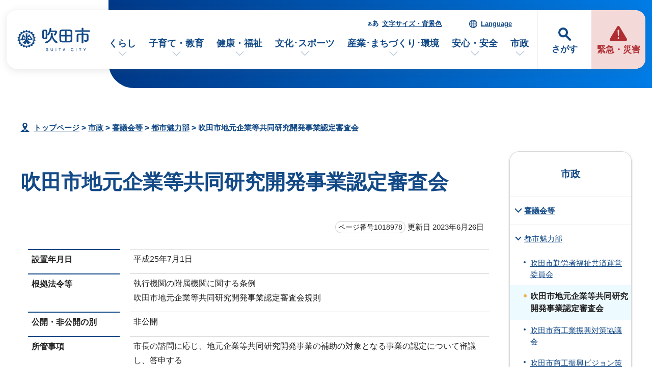

--- FILE ---
content_type: text/html
request_url: https://www.city.suita.osaka.jp/shisei/1018951/1018975/1018978/index.html
body_size: 42452
content:
<!DOCTYPE html>
<html lang="ja">
<head prefix="og: http://ogp.me/ns# fb: http://ogp.me/ns/fb# article: http://ogp.me/ns/article#">
<meta charset="UTF-8">
<!-- Google tag (gtag.js) -->
<script async src="https://www.googletagmanager.com/gtag/js?id=G-46RRYW6G6J"></script>
<script>
window.dataLayer = window.dataLayer || [];
function gtag(){dataLayer.push(arguments);}
gtag('js', new Date());

gtag('config', 'G-46RRYW6G6J');
</script>
<meta name="viewport" content="width=device-width,initial-scale=1.0,minimum-scale=1.0,maximum-scale=2.0,user-scalable=yes,viewport-fit=cover">
<title>吹田市地元企業等共同研究開発事業認定審査会｜吹田市公式ウェブサイト</title>
<meta name="keywords" content="吹田市公式ウェブサイト,吹田市,suita">
<meta name="meta-pankuzu" content="トップページ→市政→審議会等→都市魅力部→">
<meta name="modified_date" content="2023年6月26日">
<!--[if lt IE 9]>
<script src="../../../../_template_/_site_/_default_/_res/js/html5shiv-printshiv.min.js"></script>
<![endif]-->
<meta property="og:title" content="吹田市地元企業等共同研究開発事業認定審査会｜吹田市公式ウェブサイト">
<meta property="og:type" content="article">
<meta property="og:description" content="吹田市公式ウェブサイト">
<meta property="og:url" content="https://www.city.suita.osaka.jp/shisei/1018951/1018975/1018978/index.html">
<meta name="twitter:card" content="summary">
<meta property="og:image" content="https://www.city.suita.osaka.jp/_template_/_site_/_default_/_res/images/sns/ogimage.png">
<meta property="og:site_name" content="吹田市公式ウェブサイト">
<meta property="og:locale" content="ja_JP">
<script src="../../../../_template_/_site_/_default_/_res/js/jquery-3.5.1.min.js"></script>
<script>
//<!--
var FI = {};
FI.jQuery = jQuery.noConflict(true);
FI.smpcss = "../../../../_template_/_site_/_default_/_res/design/default_smp.css?z";
FI.smpcss2 = "../../../../_template_/_site_/_default_/_res/dummy.css";
FI.ads_banner_analytics = true;
FI.open_data_analytics = true;
FI.open_new_window = true;
//-->
</script>
<script>
<!--
FI.my_page_url = window.location.href.split(/[#]/)[0];
FI.my_page_title = "吹田市地元企業等共同研究開発事業認定審査会";
// -->
</script>
<script src="../../../../_template_/_site_/_default_/_res/js/recommend.js"></script>
<script src="../../../../_template_/_site_/_default_/_res/js/smp.js?z"></script>
<script src="../../../../_template_/_site_/_default_/_res/js/over.js" async></script>
<script src="../../../../_template_/_site_/_default_/_res/js/dropdown_menu.js" defer></script>
<script src="../../../../_template_/_site_/_default_/_res/js/common.js" defer></script>
<script src="../../../../_template_/_site_/_default_/_res/js/pagetop_fade.js" defer></script>
<script src="../../../../_template_/_site_/_default_/_res/js/articleall.js" async></script>
<script src="../../../../_template_/_site_/_default_/_res/js/init.js"></script>
<script src="../../../../_template_/_site_/_default_/_res/js/fm_util.js" async></script>
<link id="cmncss" href="../../../../_template_/_site_/_default_/_res/design/default.css?z" rel="stylesheet" type="text/css" class="pconly">
<link id="printcss" href="../../../../_template_/_site_/_default_/_res/print_dummy.css" rel="stylesheet" type="text/css" class="pconly">
<script src="../../../../_template_/_site_/_default_/_res/js/id.js" async></script>
<link id="bgcss" href="../../../../_template_/_site_/_default_/_res/dummy.css" rel="stylesheet" type="text/css" class="pconly">
<script>
//<!--
var bgcss1 = "../../../../_template_/_site_/_default_/_res/a.css";
var bgcss2 = "../../../../_template_/_site_/_default_/_res/b.css";
var bgcss3 = "../../../../_template_/_site_/_default_/_res/c.css";
var bgcss4 = "../../../../_template_/_site_/_default_/_res/dummy.css";
// -->
</script>
<script src="https://suita.ficsc.info/suita/pages/template/include/js/jquery.min.js"></script>
<script src="https://suita.ficsc.info/suita/pages/template/include/js/jquery_suggest.js"></script>
<script>
//<!--
var qzcjQuery = jQuery.noConflict(true);
//-->
</script>
<link href="https://suita.ficsc.info/suita/pages/template/include/css/suggest.css" rel="stylesheet" type="text/css">
<script>
//<!--
qzcjQuery(
function(){
qzcjQuery("#key").suggest(
"https://suita.ficsc.info/suita/js/suggest.htm",
{
delay:400,
minchars:1,
top:-1,
left:0,
width_adjust:-2,
autowidth: true,
datatype: "jsonp",
metachars:" +^!() \u3000,\""
}
);
}
);
//-->
</script>
<link rel="apple-touch-icon-precomposed" href="../../../../_template_/_site_/_default_/_res/images/apple-touch-icon-precomposed.png">
<link rel="shortcut icon" href="../../../../_template_/_site_/_default_/_res/favicon.ico" type="image/vnd.microsoft.icon">
<link rel="icon" href="../../../../_template_/_site_/_default_/_res/favicon.ico" type="image/vnd.microsoft.icon">
</head>
<body>
<noscript>
<p class="scriptmessage">当ホームページではjavascriptを使用しています。 javascriptの使用を有効にしなければ、一部の機能が正確に動作しない恐れがあります。お手数ですがjavascriptの使用を有効にしてください。</p>
</noscript>
<div id="wrapbg">
<div id="wrap">
<header id="headerbg" role="banner">
<div id="blockskip" class="pconly"><a href="#HONBUN">エンターキーを押すと、ナビゲーション部分をスキップし本文へ移動します。</a></div>
<div id="headerwrap">
<div id="header">
<div id="tlogo">
<p><a href="https://www.city.suita.osaka.jp/"><img src="../../../../_template_/_site_/_default_/_res/design/images/header/tlogo.svg" alt="吹田市公式ウェブサイトトップページ" width="152" height="52"></a></p>
</div>
<div id="purpose" class="pscatebox">
<div class="pscate">
<button class="tismenu" aria-expanded="false" aria-controls="purposemenu">さがす</button>
<div id="purposemenu" class="navi" aria-hidden="true">
<div id="purposemenubg">
<div class="menusearch">
<div id="headsearchmenu" class="clearfix">
<div id="headsearch1">
<h2>サイト内検索</h2>
<div id="formwrap">
<form action="https://suita.ficsc.info/suita/search.htm" id="search" method="get" name="search" role="search">
<input autocomplete="off" id="key" name="key" size="20" type="text" value="" title="サイト内検索" placeholder="キーワードを入力してください"><input class="submit" name="検索" type="submit" value="検索">
</form>
<div class="howtobg">
<p class="howto"><a href="../../../../about/site/keysearch.html"><img src="../../../../_template_/_site_/_default_/_res/design/images/top/howtosearch.svg" alt="サイト内検索の使い方" width="40" height="40"></a></p>
</div>
<!-- ▲▲▲ END formwrap ▲▲▲ --></div>
<!-- ▲▲▲ END headsearch1 ▲▲▲ --></div>
<div id="headsearch2">
<h2>ページ番号検索</h2>
<div class="navidetail">
<form name="idform" id="idform" action="idform">
<input type="text" maxlength="7" name="idtxt" value="" id="kohoid" title="ページ番号検索" placeholder="7桁のページ番号を数字で入力"><input type="submit" value="表示" id="idbtn">
</form>
<div class="howtobg">
<p class="howto"><a href="../../../../about/site/idsearch.html"><img src="../../../../_template_/_site_/_default_/_res/design/images/top/howtosearch.svg" alt="ページ番号検索の使い方" width="40" height="40"></a></p>
</div>
<!-- ▲▲▲ END navidetail ▲▲▲ --></div>
<!-- ▲▲▲ END headsearch2 ▲▲▲ --></div>
<!-- ▲▲▲ END headsearchmenu ▲▲▲ --></div>
<h2>情報をさがす</h2>
<ul>
<li><a href="../../../../1000123/index.html">よくある質問</a></li>
<li><a href="../../../../sitemap.html">サイトマップ</a></li>
</ul>
<dl id="purposemenu1">
<dt><span>市民のかた</span></dt><dd>
<ul class="flexstyle1 large">
<li class="imglink"><a href="/1020095/1021875/index.html"><img src="/_res/projects/default_project/_page_/001/000/001/info/finfo_01.svg" alt="" width="" height=""><span>手続きを探す</span></a></li><li class="imglink"><a href="/1020095/1016970/index.html"><img src="/_res/projects/default_project/_page_/001/000/001/info/finfo/finfo_02.svg" alt="" width="" height=""><span>くらしの場面から探す</span></a></li><li class="imglink"><a href="/shisei/shisetsu/index.html"><img src="/_res/projects/default_project/_page_/001/000/001/info/finfo/finfo_03.svg" alt="" width="" height=""><span>施設案内・施設予約</span></a></li><li class="imglink"><a href="/kurashi/1018418/index.html"><img src="/_res/projects/default_project/_page_/001/000/001/info/finfo/finfo_04.svg" alt="" width="" height=""><span>ごみ出し・リサイクル</span></a></li>
</ul>
<ul class="flexstyle1 small">
<li class="imglink"><a href="/shisei/organization/index.html"><img src="/_res/projects/default_project/_page_/001/000/001/info/finfo/finfo_05.svg" alt="" width="" height=""><span>市の組織から探す</span></a></li><li class="imglink"><a href="/event_calendar.html"><img src="/_res/projects/default_project/_page_/001/000/001/info/finfo/finfo_11.svg" alt="" width="" height=""><span>イベントを探す</span></a></li><li class="imglink"><a href="/1020095/1022690/index.html"><img src="/_res/projects/default_project/_page_/001/000/001/info/finfo/finfo_06.svg" alt="" width="" height=""><span>支援・助成を探す</span></a></li><li class="imglink"><a href="/shisei/1019105/index.html"><img src="/_res/projects/default_project/_page_/001/000/001/info/finfo/finfo_07.svg" alt="" width="" height=""><span>オンラインサービス</span></a></li><li class="imglink"><a href="/1020095/1021991/index.html"><img src="/_res/projects/default_project/_page_/001/000/001/info/finfo/finfo_08.svg" alt="" width="" height=""><span>乗り物・すいすいバス</span></a></li><li class="imglink"><a href="/kurashi/1018593/index.html"><img src="/_res/projects/default_project/_page_/001/000/001/info/finfo/finfo_09.svg" alt="" width="" height=""><span>相談窓口・よくある質問</span></a></li>
</ul>
</dd>
<!-- ▲▲▲ END purposemenu1 ▲▲▲ --></dl>
<dl id="purposemenu2">
<dt><span>事業者のかた</span></dt><dd>
<ul class="flexstyle1 large">
<li class="imglink"><a href="/1020095/business/index.html"><img src="/_res/projects/default_project/_page_/001/000/001/info/ginfo_01.svg" alt="" width="" height=""><span>事業者向けトップページ</span></a></li><li class="imglink"><a href="/sangyo/1017983/index.html"><img src="/_res/projects/default_project/_page_/001/000/001/info/ginfo_02.svg" alt="" width="" height=""><span>入札・事業者募集<br></span></a></li><li class="imglink"><a href="/1020095/business/1022658/index.html"><img src="/_res/projects/default_project/_page_/001/000/001/info/ginfo_03.svg" alt="" width="" height=""><span>事業者向け支援・相談<br></span></a></li><li class="imglink"><a href="/1020095/business/1022661/index.html"><img src="/_res/projects/default_project/_page_/001/000/001/info/ginfo_04.svg" alt="" width="" height=""><span>事業所ごみ・環境<br></span></a></li>
</ul>
<ul class="flexstyle1 small">
<li class="imglink"><a href="/1020095/business/1022696/index.html"><img src="/_res/projects/default_project/_page_/001/000/001/info/ginfo_05.svg" alt="" width="" height=""><span>福祉・保健・医療</span></a></li><li class="imglink"><a href="/1020095/business/1022697/index.html"><img src="/_res/projects/default_project/_page_/001/000/001/info/ginfo_06.svg" alt="" width="" height=""><span>産業・商工・労働</span></a></li><li class="imglink"><a href="/1020095/business/1022698/index.html"><img src="/_res/projects/default_project/_page_/001/000/001/info/ginfo_07.svg" alt="" width="" height=""><span>建築・開発・土地</span></a></li><li class="imglink"><a href="/1020095/business/1022699/index.html"><img src="/_res/projects/default_project/_page_/001/000/001/info/ginfo_08.svg" alt="" width="" height=""><span>都市整備</span></a></li><li class="imglink"><a href="/1020095/business/1022700/index.html"><img src="/_res/projects/default_project/_page_/001/000/001/info/ginfo_09.svg" alt="" width="" height=""><span>防災・消防</span></a></li><li class="imglink"><a href="/1020095/business/1022701/index.html"><img src="/_res/projects/default_project/_page_/001/000/001/info/ginfo_10.svg" alt="" width="" height=""><span>税金・法人の設立</span></a></li>
</ul>
</dd>
<!-- ▲▲▲ END purposemenu2 ▲▲▲ --></dl>
</div>
<button class="psclose">閉じる</button>
</div>
</div>
</div>
</div>
<div id="emergency">
<p><a href="../../../../1016973/index.html"><span>緊急・災害</span></a></p>
</div>
<div id="util">
<div id="util2">
<ul class="clearfix">
<li><a href="../../../../about/site/usability.html">文字サイズ・背景色</a></li>
<li lang="en"><a href="../../../../about/foreignlanguage.html">Language</a></li>
</ul>
</div>
<nav id="gnavibg" role="navigation" aria-label="メインメニュー">
<div id="gnavi">
<ul id="topscate" class="clearfix">
<li class="scate scate1">
<button class="tismenu pconly" aria-expanded="false" aria-controls="list1">くらし</button>
<div id="list1" class="navi" aria-hidden="true">
<div class="gnavilower clearfix">
<p class="gnavidetail"><a href="../../../../kurashi/index.html">くらし<span class="pconly">トップ</span></a></p>
<button class="gnaviclose pconly">閉じる</button>
<!-- ▲▲▲ END gnavilower ▲▲▲ --></div>
<ul class="clearfix pconly">
<li><a href="/kurashi/1018370/index.html">戸籍・住民票・マイナンバー</a></li>
<li><a href="/kurashi/1018404/index.html">税金</a></li>
<li><a href="/kurashi/1018418/index.html">環境・ごみ・リサイクル</a></li>
<li><a href="/kurashi/1018398/index.html">国民年金</a></li>
<li><a href="/kenko/1018391/index.html">国民健康保険</a></li>
<li><a href="/kenko/1018402/index.html">後期高齢者医療</a></li>
<li><a href="/kurashi/1018513/index.html">水道</a></li>
<li><a href="/kurashi/1018541/index.html">下水道</a></li>
<li><a href="/kurashi/1018501/index.html">住まい・生活環境・動物</a></li>
<li><a href="/kurashi/1018485/index.html">自転車・自動車・公共交通</a></li>
<li><a href="/kurashi/1018560/index.html">就職・仕事</a></li>
<li><a href="/kurashi/1018566/index.html">市民活動・自治会</a></li>
<li><a href="/kurashi/1018573/index.html">人権・平和・男女共同参画</a></li>
<li><a href="/kurashi/1018346/index.html">多文化共生</a></li>
<li><a href="/kurashi/1018593/index.html">相談・消費生活</a></li>
<li><a href="/dl-list/index.html">申請書ダウンロード</a></li>
</ul>
<!-- ▲▲▲ END navi ▲▲▲ --></div>
<!-- ▲▲▲ END scate ▲▲▲ --></li>
<li class="scate scate2">
<button class="tismenu pconly" aria-expanded="false" aria-controls="list2">子育て・教育</button>
<div id="list2" class="navi" aria-hidden="true">
<div class="gnavilower clearfix">
<p class="gnavidetail"><a href="../../../../kosodate/index.html">子育て・教育<span class="pconly">トップ</span></a></p>
<button class="gnaviclose pconly">閉じる</button>
<!-- ▲▲▲ END gnavilower ▲▲▲ --></div>
<ul class="clearfix pconly">
<li><a href="/kosodate/1020086.html">子育て応援サイト「すくすく」</a></li>
<li><a href="/kosodate/1018205/index.html">妊娠・出産</a></li>
<li><a href="/kosodate/1018219/index.html">子育て相談・支援・手当・助成</a></li>
<li><a href="/kosodate/1018226/index.html">子どもの健診・予防接種・急病</a></li>
<li><a href="/kosodate/1018230/index.html">就学前児童の通園施設(保育所・幼稚園・認定こども園)</a></li>
<li><a href="/kosodate/1018257/index.html">子育て関連施設・活動</a></li>
<li><a href="/kosodate/1020164/index.html">子育て施策</a></li>
<li><a href="/kosodate/1018281/index.html">学校</a></li>
<li><a href="/kosodate/1021219/index.html">図書館</a></li>
<li><a href="/kosodate/1018359/index.html">生涯学習・公民館</a></li>
<li><a href="/kosodate/1018331/index.html">青少年</a></li>
<li><a href="/kosodate/1018299/index.html">教育委員会</a></li>
</ul>
<!-- ▲▲▲ END navi ▲▲▲ --></div>
<!-- ▲▲▲ END scate ▲▲▲ --></li>
<li class="scate scate3">
<button class="tismenu pconly" aria-expanded="false" aria-controls="list3">健康・福祉</button>
<div id="list3" class="navi" aria-hidden="true">
<div class="gnavilower clearfix">
<p class="gnavidetail"><a href="../../../../kenko/index.html">健康・福祉<span class="pconly">トップ</span></a></p>
<button class="gnaviclose pconly">閉じる</button>
<!-- ▲▲▲ END gnavilower ▲▲▲ --></div>
<ul class="clearfix pconly">
<li><a href="/kenko/1018600/index.html">健康・医療</a></li>
<li><a href="/kenko/1018391/index.html">国民健康保険</a></li>
<li><a href="/kenko/1018402/index.html">後期高齢者医療</a></li>
<li><a href="/kenko/1018645/index.html">食品衛生・環境衛生</a></li>
<li><a href="/kenko/1018656/index.html">高齢者福祉</a></li>
<li><a href="/kenko/1018701/index.html">介護保険</a></li>
<li><a href="/kenko/1018669/index.html">障がい者福祉</a></li>
<li><a href="/kenko/1018735/index.html">生活保護・社会福祉</a></li>
<li><a href="/kenko/1018719/index.html">社会福祉法人等の認可・指導監査</a></li>
<li><a href="/kenko/1018092/index.html">北大阪健康医療都市(健都)のまちづくり</a></li>
</ul>
<!-- ▲▲▲ END navi ▲▲▲ --></div>
<!-- ▲▲▲ END scate ▲▲▲ --></li>
<li class="scate scate4">
<button class="tismenu pconly" aria-expanded="false" aria-controls="list4">文化･スポーツ</button>
<div id="list4" class="navi" aria-hidden="true">
<div class="gnavilower clearfix">
<p class="gnavidetail"><a href="../../../../bunka/index.html">文化･スポーツ<span class="pconly">トップ</span></a></p>
<button class="gnaviclose pconly">閉じる</button>
<!-- ▲▲▲ END gnavilower ▲▲▲ --></div>
<ul class="clearfix pconly">
<li><a href="/bunka/1018338/index.html">文化・芸術・歴史</a></li>
<li><a href="/bunka/1018347/index.html">スポーツ</a></li>
<li><a href="/bunka/1018354/index.html">観光・レジャー</a></li>
<li><a href="/kosodate/1018359/index.html">生涯学習</a></li>
<li><a href="/kurashi/1018566/1018364/index.html">ボランティア・NPO</a></li>
</ul>
<!-- ▲▲▲ END navi ▲▲▲ --></div>
<!-- ▲▲▲ END scate ▲▲▲ --></li>
<li class="scate scate5">
<button class="tismenu pconly" aria-expanded="false" aria-controls="list5">産業･まちづくり･環境</button>
<div id="list5" class="navi" aria-hidden="true">
<div class="gnavilower clearfix">
<p class="gnavidetail"><a href="../../../../sangyo/index.html">産業･まちづくり･環境<span class="pconly">トップ</span></a></p>
<button class="gnaviclose pconly">閉じる</button>
<!-- ▲▲▲ END gnavilower ▲▲▲ --></div>
<ul class="clearfix pconly">
<li><a href="/sangyo/1017983/index.html">入札・事業者募集・契約</a></li>
<li><a href="/sangyo/1018028/index.html">企業支援・産業振興・補助金</a></li>
<li><a href="/sangyo/1018074/index.html">雇用・労働</a></li>
<li><a href="/sangyo/1018060/index.html">農業</a></li>
<li><a href="/sangyo/1017979/index.html">まちづくり(都市計画・都市整備)</a></li>
<li><a href="/sangyo/1018186/index.html">道路・交通</a></li>
<li><a href="/sangyo/1018152/index.html">公園・みどり・自然</a></li>
<li><a href="/sangyo/1018079/index.html">環境の保全と創造</a></li>
<li><a href="/sangyo/1018085/index.html">事業者の税金・マイナンバー</a></li>
</ul>
<!-- ▲▲▲ END navi ▲▲▲ --></div>
<!-- ▲▲▲ END scate ▲▲▲ --></li>
<li class="scate scate6">
<button class="tismenu pconly" aria-expanded="false" aria-controls="list6">安心・安全</button>
<div id="list6" class="navi" aria-hidden="true">
<div class="gnavilower clearfix">
<p class="gnavidetail"><a href="../../../../anzen/index.html">安心・安全<span class="pconly">トップ</span></a></p>
<button class="gnaviclose pconly">閉じる</button>
<!-- ▲▲▲ END gnavilower ▲▲▲ --></div>
<ul class="clearfix pconly">
<li><a href="/anzen/1017894/index.html">防災</a></li>
<li><a href="/anzen/1017971/index.html">防犯・交通安全</a></li>
<li><a href="/anzen/1017917/index.html">吹田市消防本部</a></li>
<li><a href="/kurashi/1018593/1017975/index.html">消費生活</a></li>
</ul>
<!-- ▲▲▲ END navi ▲▲▲ --></div>
<!-- ▲▲▲ END scate ▲▲▲ --></li>
<li class="scate scate7">
<button class="tismenu pconly" aria-expanded="false" aria-controls="list7">市政</button>
<div id="list7" class="navi" aria-hidden="true">
<div class="gnavilower clearfix">
<p class="gnavidetail"><a href="../../../../shisei/index.html">市政<span class="pconly">トップ</span></a></p>
<button class="gnaviclose pconly">閉じる</button>
<!-- ▲▲▲ END gnavilower ▲▲▲ --></div>
<ul class="clearfix pconly">
<li><a href="/shisei/1018754/index.html">吹田市の紹介</a></li>
<li><a href="/shisei/organization/index.html">市の組織・各課のご案内</a></li>
<li><a href="/shisei/shisetsu/index.html">施設案内・施設予約</a></li>
<li><a href="/shisei/1018782/index.html">ようこそ市長室</a></li>
<li><a href="/shigikai/index.html">吹田市議会</a></li>
<li><a href="/shisei/1018811/index.html">市の政策と計画・行政運営</a></li>
<li><a href="/shisei/1018870/index.html">市の財政・会計</a></li>
<li><a href="/shisei/1018880/index.html">広報・シティプロモーション</a></li>
<li><a href="/shisei/1018939/index.html">市民の声・広聴</a></li>
<li><a href="/shisei/1020093/index.html">条例・規則</a></li>
<li><a href="/shisei/1019072/index.html">情報公開・個人情報保護</a></li>
<li><a href="/shisei/1020209/index.html">行政手続・行政不服審査制度</a></li>
<li><a href="/shisei/1019064/index.html">指定管理者制度</a></li>
<li><a href="/shisei/1018951/index.html">審議会等</a></li>
<li><a href="/shisei/1019085/index.html">人事・職員採用</a></li>
<li><a href="/shisei/1019075/index.html">統計・調査</a></li>
<li><a href="/shisei/1019095/index.html">選挙</a></li>
<li><a href="/shisei/1019101/index.html">監査</a></li>
<li><a href="/shisei/1019105/index.html">オンラインサービス</a></li>
</ul>
<!-- ▲▲▲ END navi ▲▲▲ --></div>
<!-- ▲▲▲ END scate ▲▲▲ --></li>
</ul>
</div>
</nav>
</div>
</div>
</div>
</header>
<hr class="hide">
<nav id="tpath" role="navigation" aria-label="現在の位置">
<p><img alt="現在の位置" height="32" src="../../../../_template_/_site_/_default_/_res/design/images/content/mark_tpath.svg">&nbsp;
<a href="https://www.city.suita.osaka.jp/">トップページ</a> &gt;
<a href="../../../../shisei/index.html">市政</a> &gt;
<a href="../../../../shisei/1018951/index.html">審議会等</a> &gt;
<a href="../../../../shisei/1018951/1018975/index.html">都市魅力部</a> &gt;
吹田市地元企業等共同研究開発事業認定審査会
</p>
</nav>
<hr class="hide">
<div id="pagebody" class="clearfix lnaviright">
<p class="skip"><a id="HONBUN">ここから本文です。</a></p>
<main id="page" role="main">
<article id="content">
<div id="voice">
<h1>吹田市地元企業等共同研究開発事業認定審査会</h1>
<div class="box">
<p class="update">
<span class="idnumber">ページ番号1018978</span>
更新日
2023年6月26日
</p>
<!-- ▲▲▲ END box ▲▲▲ --></div>
<dl>
<dt>設置年月日</dt>
<dd><p>平成25年7月1日</p></dd>
<dt>根拠法令等</dt>
<dd><p>執行機関の附属機関に関する条例<br>吹田市地元企業等共同研究開発事業認定審査会規則</p></dd>
<dt>公開・非公開の別</dt>
<dd><p>非公開
</p></dd>
<dt>所管事項</dt>
<dd><p>市長の諮問に応じ、地元企業等共同研究開発事業の補助の対象となる事業の認定について審議し、答申する</p>
</dd>
<dt>担当課名</dt>
<dd>
<p><a href="../../../../shisei/organization/1018769/1011302.html">都市魅力部 地域経済振興室</a></p>
</dd>
<dt>委員の定数</dt>
<dd><p>5名以内</p></dd>
<dt>委員の構成</dt>
<dd><p>学識経験者、中小企業診断士その他企業の経営に関し専門的な知識又は経験を有するもの
</p></dd>
<dt>任期</dt>
<dd>
<p>2年</p>
</dd>
<dt>委員報酬</dt>
<dd>
<p>日額8,400円</p>
</dd>
</dl>
<h2 class="shingikaiyotei">開催予定</h2>
<div>
<p>開催予定はありません。</p>
</div>
<h2 class="shingikairireki">開催履歴</h2>
<dl>
<dt>会議名</dt>
<dd><p><a href="../../../../shisei/1018951/1018975/1018978/1039683.html">令和7年度　吹田市地元企業等共同研究開発事業認定審査会</a></p></dd>
<dt>開催日時</dt>
<dd><p>
2025年7月9日（水曜日） 午後1時30分から午後4時30分まで
</p></dd>
<dt>開催場所</dt>
<dd><p>吹田市文化会館（メイシアター）3階　第1会議室</p></dd>
<dt>議題・会議資料</dt>
<dd>
<p>地元企業等共同研究開発事業補助金の対象となる事業の認定について</p>
</dd>
</dl>
<div class="articleall">
<h2 class="kanren plus">関連情報</h2>
<ul class="objectlink">
<li>
<a href="../../../../shisei/1018951/1018975/1018978/1026522/index.html">過去の吹田市地元企業等共同研究開発事業認定審査会</a>
</li>
</ul>
</div>
<div id="reference">
<h2><span>このページに関する</span>お問い合わせ</h2>
<p><span class="department">都市魅力部　<span class="division">地域経済振興室　企業振興担当</span></span><br>
〒564-8550　大阪府吹田市泉町1丁目3番40号　(低層棟3階)<br>
電話番号：06-6170-7217　ファクス番号：06-6384-1292<br>
<a class="mail" href="https://www.city.suita.osaka.jp/cgi-bin/contacts/G500100001">お問い合わせは専用フォームをご利用ください。</a></p>
</div>
<div id="pagequest">
<h2>ご意見をお聞かせください</h2>

<form accept-charset="UTF-8" action="https://www.city.suita.osaka.jp/cgi-bin/quick-enquetes/G0500100000" method="post"><input name="confirming" type="hidden" value="false" /> <input name="page_title" type="hidden" value="吹田市地元企業等共同研究開発事業認定審査会" /> <input name="page_url" type="hidden" value="https://www.city.suita.osaka.jp/shisei/1018951/1018975/1018978/index.html" />
<fieldset><legend>このページに問題点はありましたか？（複数回答可）</legend> <input id="a0" name="fields[1][checkbox][]" title="このページに問題点はありましたか？（複数回答可）の特にない" type="checkbox" value="特にない" /><label for="a0">特にない</label>　<input id="a1" name="fields[1][checkbox][]" title="このページに問題点はありましたか？（複数回答可）の内容が分かりにくい" type="checkbox" value="内容が分かりにくい" /> <label for="a1">内容が分かりにくい</label>　<input id="a2" name="fields[1][checkbox][]" title="このページに問題点はありましたか？（複数回答可）のページを探しにくい" type="checkbox" value="ページを探しにくい" /> <label for="a2">ページを探しにくい</label>　<input id="a3" name="fields[1][checkbox][]" title="このページに問題点はありましたか？（複数回答可）の情報が少ない" type="checkbox" value="情報が少ない" /> <label for="a3">情報が少ない</label>　<input id="a4" name="fields[1][checkbox][]" title="このページに問題点はありましたか？（複数回答可）の文章量が多い" type="checkbox" value="文章量が多い" /> <label for="a4">文章量が多い</label></fieldset>

<p class="textcenter"><button name="action" type="submit" value="next">送信</button></p>
</form>
</div>
</div>
</article>
</main>
<hr class="hide">
<nav id="lnavi" role="navigation" aria-labelledby="localnav">
<div id="menubg">
<div id="menu" class="articleall">
<h2 id="localnav" class="minus"><a href="../../../../shisei/index.html">市政</a></h2>
<h3><a href="../../../../shisei/1018951/index.html">審議会等</a></h3>
<h4><a href="../../../../shisei/1018951/1018975/index.html">都市魅力部</a></h4>
<ul class="lmenu">
<li><a href="../../../../shisei/1018951/1018975/1018976/index.html">吹田市勤労者福祉共済運営委員会</a></li>
<li class="choice" aria-current="page">吹田市地元企業等共同研究開発事業認定審査会</li>
<li><a href="../../../../shisei/1018951/1018975/1018977/index.html">吹田市商工業振興対策協議会</a></li>
<li><a href="../../../../shisei/1018951/1018975/1036039/index.html">吹田市商工振興ビジョン策定専門部会</a></li>
<li><a href="../../../../shisei/1018951/1018975/1018979/index.html">吹田市展示会等出展事業補助金交付対象事業者選定会議</a></li>
<li><a href="../../../../shisei/1018951/1018975/1023867/index.html">吹田市創業計画認定会議</a></li>
<li><a href="../../../../shisei/1019064/1021200/1011474.html">吹田市立勤労者会館指定管理者候補者選定委員会</a></li>
<li><a href="../../../../shisei/1018951/1018975/1018980/index.html">吹田市シティプロモーションアドバイザー会議</a></li>
<li><a href="../../../../shisei/1018951/1018975/1018981/index.html">吹田市文化振興審議会</a></li>
<li><a href="../../../../shisei/1019064/1021200/1010794.html">吹田市文化会館指定管理者候補者選定委員会</a></li>
<li><a href="../../../../shisei/1019064/1021200/1010814.html">吹田歴史文化まちづくりセンター指定管理者候補者選定委員会</a></li>
<li><a href="../../../../shisei/1019064/1021200/1011201.html">吹田市立武道館指定管理者候補者選定委員会</a></li>
<li><a href="../../../../shisei/1018951/1018975/1023344/index.html">吹田市スポーツ推進計画（スポーツ施設整備方針）策定会議</a></li>
<li><a href="../../../../shisei/1018951/1018975/1018982/index.html">市立吹田サッカースタジアム アドバイザー会議</a></li>
</ul>
</div>
</div>
</nav>
</div>
<aside id="supportbg" role="complementary" class="hide">
<div id="support">
<div id="reccomend" class="articleall hide">
<h2 class="minus"><span class="h2title">このページを見た人は次のページも見ています</span></h2>
<ul></ul>
</div>
<!-- ▲▲▲ END support ▲▲▲ --></div>
<!-- ▲▲▲ END supportbg ▲▲▲ --></aside>
<hr class="hide">
<aside id="guidebg" role="complementary">
<div id="guide">
<p class="printbtn pconly"><span class="print"><a href="javascript:void(0);" onclick="print(); return false;">印刷</a></span></p>
<p class="pagetop"><a href="#wrap"><img src="../../../../_template_/_site_/_default_/_res/design/images/page/mark_pagetop.svg" alt="このページの先頭へ戻る" width="70" height="70"></a></p>
<ul>
<li><a href="javascript:history.back();" class="pageback">前のページへ戻る</a></li>
<li><a href="https://www.city.suita.osaka.jp/" class="pagehome">トップページへ戻る</a></li>
</ul>
</div>
</aside>
<hr class="hide">
<nav id="jssmpbtmnavi" class="smponly">
<ul>
<li id="jssmpbtmnavi01"></li>
<li id="jssmpbtmnavi02"></li>
<li id="jssmpbtmnavi03"><a href="../../../../newslist.html"><span>新着情報</span></a></li>
<li id="jssmpbtmnavi04"><a href="../../../../event_calendar.html"><span>イベント</span></a></li>
</ul>
</nav>
<hr class="hide">
<footer id="footerwrap" role="contentinfo">
<div id="footerlink" class="clearfix">
<div class="container">
<div class="footerlink articleall">
<h2 class="plus"><a href="../../../../kurashi/index.html">くらし</a></h2>

<ul>
<li><a href="../../../../kurashi/1018370/index.html">戸籍・住民票・マイナンバー</a></li>
<li><a href="../../../../kurashi/1018404/index.html">税金</a></li>
<li><a href="../../../../kurashi/1018418/index.html">環境・ごみ・リサイクル</a></li>
<li><a href="../../../../kurashi/1018398/index.html">国民年金</a></li>
<li><a href="../../../../kenko/1018391/index.html">国民健康保険</a></li>
<li><a href="../../../../kenko/1018402/index.html">後期高齢者医療</a></li>
<li><a href="../../../../kurashi/1018513/index.html">水道</a></li>
<li><a href="../../../../kurashi/1018541/index.html">下水道</a></li>
<li><a href="../../../../kurashi/1018501/index.html">住まい・生活環境・動物</a></li>
<li><a href="../../../../kurashi/1018485/index.html">自転車・自動車・公共交通</a></li>
<li><a href="../../../../kurashi/1018560/index.html">就職・仕事</a></li>
<li><a href="../../../../kurashi/1018566/index.html">市民活動・自治会</a></li>
<li><a href="../../../../kurashi/1018573/index.html">人権・平和・男女共同参画</a></li>
<li><a href="../../../../kurashi/1018346/index.html">多文化共生</a></li>
<li><a href="../../../../kurashi/1018593/index.html">相談・消費生活</a></li>
</ul>
</div>
<div class="footerlink articleall">
<h2 class="plus"><a href="../../../../kosodate/index.html">子育て・教育</a></h2>

<ul>
<li><a href="../../../../kosodate/1020086.html">子育て応援サイト「すくすく」</a></li>
<li><a href="../../../../kosodate/1018205/index.html">妊娠・出産</a></li>
<li><a href="../../../../kosodate/1018219/index.html">子育て相談・支援・手当・助成</a></li>
<li><a href="../../../../kosodate/1018226/index.html">子どもの健診・予防接種・急病</a></li>
<li><a href="../../../../kosodate/1018230/index.html">就学前児童の通園施設(保育所・幼稚園・認定こども園)</a></li>
<li><a href="../../../../kosodate/1018257/index.html">子育て関連施設・活動</a></li>
<li><a href="../../../../kosodate/1020164/index.html">子育て施策</a></li>
<li><a href="../../../../kosodate/1018281/index.html">学校</a></li>
<li><a href="../../../../kosodate/1021219/index.html">図書館</a></li>
<li><a href="../../../../kosodate/1018359/index.html">生涯学習・公民館</a></li>
<li><a href="../../../../kosodate/1018331/index.html">青少年</a></li>
<li><a href="../../../../kosodate/1018299/index.html">教育委員会</a></li>
</ul>
</div>
<div class="footerlink articleall">
<h2 class="plus"><a href="../../../../kenko/index.html">健康・福祉</a></h2>

<ul>
<li><a href="../../../../kenko/1018600/index.html">健康・医療</a></li>
<li><a href="../../../../kenko/1018391/index.html">国民健康保険</a></li>
<li><a href="../../../../kenko/1018402/index.html">後期高齢者医療</a></li>
<li><a href="../../../../kenko/1018645/index.html">食品衛生・環境衛生</a></li>
<li><a href="../../../../kenko/1018656/index.html">高齢者福祉</a></li>
<li><a href="../../../../kenko/1018701/index.html">介護保険</a></li>
<li><a href="../../../../kenko/1018669/index.html">障がい者福祉</a></li>
<li><a href="../../../../kenko/1018735/index.html">生活保護・社会福祉</a></li>
<li><a href="../../../../kenko/1018719/index.html">社会福祉法人等の認可・指導監査</a></li>
<li><a href="../../../../kenko/1018092/index.html">北大阪健康医療都市(健都)のまちづくり</a></li>
</ul>
</div>
<div class="footerlink articleall">
<h2 class="plus"><a href="../../../../bunka/index.html">文化・スポーツ</a></h2>
<ul>
<li><a href="../../../../bunka/1018338/index.html">文化・芸術・歴史</a></li>
<li><a href="../../../../bunka/1018347/index.html">スポーツ</a></li>
<li><a href="../../../../bunka/1018354/index.html">観光・レジャー</a></li>
<li><a href="../../../../kosodate/1018359/index.html">生涯学習・公民館</a></li>
<li><a href="../../../../kurashi/1018566/1018364/index.html">市民公益活動（ボランティア・NPO）</a></li>
</ul>
</div>
<div id="footerlinkgroup">
<div class="footerlink articleall">
<h2 class="plus"><a href="../../../../sangyo/index.html">産業・まちづくり・環境</a></h2>

<ul>
<li><a href="../../../../sangyo/1017983/index.html">入札・事業者募集・契約</a></li>
<li><a href="../../../../sangyo/1018028/index.html">企業支援・産業振興・補助金</a></li>
<li><a href="../../../../sangyo/1018074/index.html">雇用・労働</a></li>
<li><a href="../../../../sangyo/1018060/index.html">農業</a></li>
<li><a href="../../../../sangyo/1017979/index.html">まちづくり(都市計画・都市整備)</a></li>
<li><a href="../../../../sangyo/1018186/index.html">道路・交通</a></li>
<li><a href="../../../../sangyo/1018152/index.html">公園・みどり・自然</a></li>
<li><a href="../../../../sangyo/1018079/index.html">環境の保全と創造</a></li>
<li><a href="../../../../sangyo/1018085/index.html">事業者の税金・マイナンバー</a></li>
</ul>
</div>
<div class="footerlink articleall">
<h2 class="plus"><a href="../../../../anzen/index.html">安心・安全</a></h2>

<ul>
<li><a href="../../../../anzen/1017894/index.html">防災</a></li>
<li><a href="../../../../anzen/1017971/index.html">防犯・交通安全</a></li>
<li><a href="../../../../anzen/1017917/index.html">吹田市消防本部</a></li>
<li><a href="../../../../kurashi/1018593/1017975/index.html">消費生活</a></li>
</ul>
</div>
</div>
<div class="footerlink articleall">
<h2 class="plus"><a href="../../../../shisei/index.html">市政</a></h2>

<ul>
<li><a href="../../../../shisei/1018754/index.html">吹田市の紹介</a></li>
<li><a href="../../../../shisei/organization/index.html">市の組織・各課のご案内</a></li>
<li><a href="../../../../shisei/shisetsu/index.html">施設案内・施設予約</a></li>
<li><a href="../../../../shisei/1018782/index.html">ようこそ市長室</a></li>
<li><a href="../../../../shigikai/index.html">吹田市議会</a></li>
<li><a href="../../../../shisei/1018811/index.html">市の政策と計画・行政運営</a></li>
<li><a href="../../../../shisei/1018870/index.html">市の財政・会計</a></li>
<li><a href="../../../../shisei/1018880/index.html">広報・シティプロモーション</a></li>
<li><a href="../../../../shisei/1018939/index.html">市民の声・広聴</a></li>
<li><a href="../../../../shisei/1020093/index.html">条例・規則</a></li>
<li><a href="../../../../shisei/1019072/index.html">情報公開・個人情報保護</a></li>
<li><a href="../../../../shisei/1020209/index.html">行政手続・行政不服審査制度</a></li>
<li><a href="../../../../shisei/1019064/index.html">指定管理者制度</a></li>
<li><a href="../../../../shisei/1018951/index.html">審議会等</a></li>
<li><a href="../../../../shisei/1019085/index.html">人事・職員採用</a></li>
<li><a href="../../../../shisei/1019075/index.html">統計・調査</a></li>
<li><a href="../../../../shisei/1019095/index.html">選挙</a></li>
<li><a href="../../../../shisei/1019101/index.html">監査</a></li>
<li><a href="../../../../shisei/1019105/index.html">オンラインサービス</a></li>
</ul>
</div>
</div>
</div>
<div id="footerbg" class="clearfix">
<div id="footer" class="clearfix">
<div id="add" class="clearfix">
<h2>吹田市役所</h2>
<address>
〒564-8550　大阪府吹田市泉町1丁目3番40号<br>
法人番号：6000020272051<br>
代表電話：06-6384-1231<br>
</address>
<p>開庁時間：午前9時から午後5時30分まで<br>
（土曜・日曜・休日、年末年始を除く）</p>
</div>
<p><img src="../../../../_template_/_site_/_default_/_res/design/images/footer/map.svg" alt="吹田市は大阪府の北部に位置しています" width="220" height="260"></p>
<div id="addlink" class="clearfix">
<ul>
<li><a href="../../../../shisei/1018754/1020203/1012378.html">市役所へのアクセス</a></li>
<li><a href="../../../../about/index.html">このサイトについて</a></li>
<li><a href="../../../../shisei/1018754/1020203/1012380.html">庁舎案内</a></li>
<li><a href="../../../../sitemap.html">サイトマップ</a></li>
<li><a href="../../../../shisei/1018754/1020203/1012377.html">昼休み・土・日曜業務</a></li>
<li><a href="../../../../about/1012303.html">リンク集</a></li>
</ul>
</div>
<div id="footersnslink" class="clearfix">
<ul>
<li class="imglink"><a href="https://twitter.com/SuitaCity_Osaka" target="_blank"><img src="../../../../_template_/_site_/_default_/_res/design/images/footer/footer_x.png" alt="吹田市公式エックス" width="96" height="96"></a></li>
<li class="imglink"><a href="https://page.line.me/suita-city" target="_blank"><img src="../../../../_template_/_site_/_default_/_res/design/images/footer/footer_line.png" alt="吹田市公式LINE" width="96" height="96"></a></li>
<li class="imglink"><a href="https://www.facebook.com/suita.city" target="_blank"><img src="../../../../_template_/_site_/_default_/_res/design/images/footer/footer_facebook.png" alt="吹田市公式フェイスブック" width="96" height="96"></a></li>
<li class="imglink"><a href="https://www.instagram.com/suitablecity/" target="_blank"><img src="../../../../_template_/_site_/_default_/_res/design/images/footer/footer_instagram.png" alt="吹田市公式インスタグラム" width="96" height="96"></a></li>
<li class="imglink"><a href="https://www.youtube.com/user/SuitaCityOffice" target="_blank"><img src="../../../../_template_/_site_/_default_/_res/design/images/footer/footer_youtube.png" alt="吹田市公式ユーチューブ" width="96" height="96"></a></li>
</ul>
</div>
</div>
</div>
<div id="copy">
<p lang="en">Copyright &copy; 2022 City of Suita,all rights reserved.</p>
</div>
</footer>
<img src="https://suita.ficsc.info/suita/log.gif" alt="" width="1" height="1" class="log" referrerpolicy="no-referrer-when-downgrade">
<img src="https://suita.ficsc.info/suita/recommend.gif" alt="" width="1" height="1" class="log" referrerpolicy="no-referrer-when-downgrade">
</div>
</div>
<!-- xmldata for linkcheck start
<linkdata>
<pageid>1018978</pageid>
<pagetitle>吹田市地元企業等共同研究開発事業認定審査会</pagetitle>
<pageurl>https://www.city.suita.osaka.jp/shisei/1018951/1018975/1018978/index.html</pageurl>
<device>p</device>
<groupid>G0500100000</groupid>
<groupname>G0500100000　都市魅力部 地域経済振興室</groupname>
<linktitle></linktitle>
<linkurl></linkurl>
</linkdata>
xmldata for linkcheck end  -->
</body>
</html>


--- FILE ---
content_type: text/css
request_url: https://www.city.suita.osaka.jp/_template_/_site_/_default_/_res/map.css
body_size: 10944
content:
@charset "utf-8";
/*==============================================================================
	地図から探す
==============================================================================*/
#map{
	margin:20px auto 20px auto;
	width:100%;
}
#map input{
	vertical-align:middle;
}
/*------------------------------------------------------------------------------
　カテゴリ
------------------------------------------------------------------------------*/
#mapcategory{
	display: flex;
}
.mapcate1,.mapcate2,.mapcate3,.mapcate4,.mapcate5,.mapcate6,.mapcate7,.mapcate8,.mapcate9,.mapcate10,
.mapcate11,.mapcate12,.mapcate13,.mapcate14,.mapcate15,.mapcate16,.mapcate17,.mapcate18,.mapcate19,.mapcate20{
	width:100%;
}
.mapcate1:after,.mapcate2:after,.mapcate3:after,.mapcate4:after,.mapcate5:after,.mapcate6:after,.mapcate7:after,.mapcate8:after,.mapcate9:after,.mapcate10:after,
.mapcate11:after,.mapcate12:after,.mapcate13:after,.mapcate14:after,.mapcate15:after,.mapcate16:after,.mapcate17:after,.mapcate18:after,.mapcate19:after,.mapcate20:after{
    content:""; 
    display:block; 
    clear:both;
}
#mappage{
	margin:0px 0px 0px 0px;
	padding:0px 0px 0px 10px;
	width:calc(100% - 190px);
	background:none;
	list-style-type:none;
	box-sizing: border-box;
}
#mapcate{
	display: flex;
	flex-wrap: wrap;
}
/* 見出し
------------------------------------------------------------------------------*/
#content2 #mapcategory h2{
	margin:0px;
	padding:35px 5px 20px 5px;
	box-sizing: border-box;
	width:190px;
	background:none;
	border:none;
	text-align:center;
	box-shadow:none;
	border-radius:0;
}
#content2 #mapcategory h2::after,
#content2 #mapcategory h2::before{
	content:none;
}
#content2 #mapcategory h2.cate1{
	background:#D6ECDA;
	border-top:4px solid #38A348;
}
#content2 #mapcategory h2.cate2{
	background:#FDE5CD;
	border-top:4px solid #F67F09;
}
#content2 #mapcategory h2.cate3{
	background:#E0DAF4;
	border-top:4px solid #694DCA;
}
#content2 #mapcategory h2.cate4{
	background:#D9ECF5;
	border-top:4px solid #47A3D1;
}
#content2 #mapcategory h2.cate5{
	background:#EEE3F5;
	border-top:4px solid #A975D0;
}
#content2 #mapcategory h2.cate6{
	background:#E8F4DD;
	border-top:4px solid #91C75A;
}
#content2 #mapcategory h2.cate7{
	background:#FEE1E1;
	border-top:4px solid #FC6D6D;
}
#content2 #mapcategory h2.cate8{
	background:#FFF1CB;
	border-top:4px solid #FFB900;
}
#content2 #mapcategory h2.cate9{
	background:#FEE1E1;
	border-top:4px solid #FB2828;
}
#content2 #mapcategory h2.cate10{
	background:#E0D6EB;
	border-top:4px solid #663399;
}
#content2 #mapcategory h2.cate11{
	background:#EBEBD6;
	border-top:4px solid #999933;
}
#content2 #mapcategory h2.cate12{
	background:#D6E0EB;
	border-top:4px solid #336699;
}
#content2 #mapcategory h2.cate13{
	background:#D6E0CC;
	border-top:4px solid #336600;
}
#content2 #mapcategory h2.cate14{
	background:#FFE0D6;
	border-top:4px solid #FF6633;
}
#content2 #mapcategory h2.cate15{
	background:#EBD6E0;
	border-top:4px solid #993366;
}
#content2 #mapcategory h2.cate16{
	background:#FFD6CC;
	border-top:4px solid #FF3300;
}
#content2 #mapcategory h2.cate17{
	background:#F5F5CC;
	border-top:4px solid #CCCC00;
}
#content2 #mapcategory h2.cate18{
	background:#CCE0E0;
	border-top:4px solid #006666;
}
#content2 #mapcategory h2.cate19{
	background:#CCE0FF;
	border-top:4px solid #0066FF;
}
#content2 #mapcategory h2.cate20{
	background:#F5EBCC;
	border-top:4px solid #CC9900;
}
/* メニュー
------------------------------------------------------------------------------*/
#content2 #mapcate p{
	margin:0px 0px 10px 0px;
	padding:0px;
	width: calc(100% / 5);
}
#content2 #mapcate p a{
	margin:0px 0px 0px 7px;
	padding:8px 5px;
	display:block;
	color:#000;
	font-size:95%;
	border-bottom:1px solid #CCC;
	border-right:1px solid #CCC;
	text-decoration:none;
	height: 100%;
	line-height: 1.2;
	box-sizing: border-box;
}
#content2 #mapcate p a.ca1{
	background:#D6ECDA;
	border-left:4px solid #38A348;
}
#content2 #mapcate p a.ca2{
	background:#FDE5CD;
	border-left:4px solid #F67F09;
}
#content2 #mapcate p a.ca3{
	background:#E0DAF4;
	border-left:4px solid #694DCA;
}
#content2 #mapcate p a.ca4{
	background:#D9ECF5;
	border-left:4px solid #47A3D1;
}
#content2 #mapcate p a.ca5{
	background:#EEE3F5;
	border-left:4px solid #A975D0;
}
#content2 #mapcate p a.ca6{
	background:#E8F4DD;
	border-left:4px solid #91C75A;
}
#content2 #mapcate p a.ca7{
	background:#FEE1E1;
	border-left:4px solid #FC6D6D;
}
#content2 #mapcate p a.ca8{
	background:#FFF1CB;
	border-left:4px solid #FFB900;
}
#content2 #mapcate p a.ca9{
	background:#FEE1E1;
	border-left:4px solid #FB2828;
}
#content2 #mapcate p a.ca10{
	background:#E0D6EB;
	border-left:4px solid #663399;
}
#content2 #mapcate p a.ca11{
	background:#EBEBD6;
	border-left:4px solid #999933;
}
#content2 #mapcate p a.ca12{
	background:#D6E0EB;
	border-left:4px solid #336699;
}
#content2 #mapcate p a.ca13{
	background:#D6E0CC;
	border-left:4px solid #336600;
}
#content2 #mapcate p a.ca14{
	background:#FFE0D6;
	border-left:4px solid #FF6633;
}
#content2 #mapcate p a.ca15{
	background:#EBD6E0;
	border-left:4px solid #993366;
}
#content2 #mapcate p a.ca16{
	background:#FFD6CC;
	border-left:4px solid #FF3300;
}
#content2 #mapcate p a.ca17{
	background:#F5F5CC;
	border-left:4px solid #CCCC00;
}
#content2 #mapcate p a.ca18{
	background:#CCE0E0;
	border-left:4px solid #006666;
}
#content2 #mapcate p a.ca19{
	background:#CCE0FF;
	border-left:4px solid #0066FF;
}
#content2 #mapcate p a.ca20{
	background:#F5EBCC;
	border-left:4px solid #CC9900;
}
/*------------------------------------------------------------------------------
　サブカテゴリ
------------------------------------------------------------------------------*/
#mapdetail{
	margin-bottom:20px;
	width:100%;
	clear:both;
	box-sizing:border-box;
}
#mapdetail:after{
    content:""; 
    display:block; 
    clear:both;
}
/* カテゴリによって異なるボーダーの色
------------------------------------------------------------------------------*/
.mapdetail1{  border:5px solid #D6ECDA;}
.mapdetail2{  border:5px solid #FDE5CD;}
.mapdetail3{  border:5px solid #E0DAF4;}
.mapdetail4{  border:5px solid #D9ECF5;}
.mapdetail5{  border:5px solid #EEE3F5;}
.mapdetail6{  border:5px solid #E8F4DD;}
.mapdetail7{  border:5px solid #FEE1E1;}
.mapdetail8{  border:5px solid #FFF1CB;}
.mapdetail9{  border:5px solid #FEE1E1;}
.mapdetail10{ border:5px solid #E0D6EB;}
.mapdetail11{ border:5px solid #EBEBD6;}
.mapdetail12{ border:5px solid #D6E0EB;}
.mapdetail13{ border:5px solid #D6E0CC;}
.mapdetail14{ border:5px solid #FFE0D6;}
.mapdetail15{ border:5px solid #EBD6E0;}
.mapdetail16{ border:5px solid #FFD6CC;}
.mapdetail17{ border:5px solid #F5F5CC;}
.mapdetail18{ border:5px solid #CCE0E0;}
.mapdetail19{ border:5px solid #CCE0FF;}
.mapdetail20{ border:5px solid #F5EBCC;}
/* サブカテゴリ
------------------------------------------------------------------------------*/
#content2 #mapdetail p{
	margin:0px 3px 3px 0px;
	padding:0px;
	width:205px;
	display:block;
	float:left;
	color:#000;
	font-size:95%;
	line-height:1.2;
	display:inline;
}
#content2 #mapdetail p input{
	margin:3px 5px 3px 3px;
	padding:0px;
}
#mapsubcate1,#mapsubcate2,#mapsubcate3,#mapsubcate4,#mapsubcate5,#mapsubcate6,#mapsubcate7,#mapsubcate8,#mapsubcate9,#mapsubcate10,
#mapsubcate11,#mapsubcate12,#mapsubcate13,#mapsubcate14,#mapsubcate15,#mapsubcate16,#mapsubcate17,#mapsubcate18,#mapsubcate19,#mapsubcate20{
	padding:8px 8px 5px 8px;
	width:100%;
	box-sizing:border-box;
}
#mapsubcate1:after,#mapsubcate2:after,#mapsubcate3:after,#mapsubcate4:after,#mapsubcate5:after,#mapsubcate6:after,#mapsubcate7:after,#mapsubcate8:after,#mapsubcate9:after,#mapsubcate10:after,
#mapsubcate11:after,#mapsubcate12:after,#mapsubcate13:after,#mapsubcate14:after,#mapsubcate15:after,#mapsubcate16:after,#mapsubcate17:after,#mapsubcate18:after,#mapsubcate19:after,#mapsubcate20:after{
    content:""; 
    display:block; 
    clear:both;
}
/*------------------------------------------------------------------------------
　マップ表示部分
------------------------------------------------------------------------------*/
#googlemap{
	margin:0px auto 10px auto;
	width:98%;
	height:470px;
	clear:both;
	text-align:center;
}
/*------------------------------------------------------------------------------
　絞り込み
------------------------------------------------------------------------------*/
#condition{
	margin:0px 14px 15px 14px;
	width:828px;
	clear:both;
	border:1px solid #CCC;
}
#content2 #condition:after{
    content:""; 
    display:block; 
    clear:both;
}
#content2 #condition p{
	margin:0px 0px 10px 0px;
	padding:5px 10px 5px 10px;
	width:808px;
	color:#222;
	font-size:90%;
	font-weight:bold;
	background:#EFEFEF;
}
#content2 #condition ul{
	margin:0px 0px 5px 10px;
	font-size:95%;
}
#content2 #condition ul li{
	margin:0px 0px 3px 0px;
	padding:0px;
	width:203px;
	display:block;
	float:left;
	display:inline;
}
#content2 #condition ul li input{
	margin:0px 5px 0px 0px;
	padding:0px;
}
#content2 #condition p.conditionclear{
	margin:0px;
	padding:5px 10px 10px 5px;
	clear:left;
	background:#FFF;
	text-align:right;
}
/*------------------------------------------------------------------------------
　施設の一覧
------------------------------------------------------------------------------*/
#content2 #maplist{
	margin:5px auto;
	width:100%;
	text-align:center;
}
#content2 #maplist:after{
    content:""; 
    display:block; 
    clear:both;
}
* html #content2 #maplist{
	position:relative;
}
#content2 .scrollon{
	overflow:auto;
	height:300px;
}
#content2 #maplist table{
	margin:0px auto 0px auto;
	width:95%;
	text-align:left;
	font-size:95%;
}
#content2 #maplist table caption{
	font-size:110%;
}
#content2 #maplist th.thnormal{
	background-color:transparent;
	font-weight:normal;
}
#content2 p.shisetsulist{
	margin:20px 10px 10px 25px;
}
#content2 p.shisetsulist a{
	padding-left:25px;
	position:relative;
}
#content2 p.shisetsulist a::before{
  width:13px;
	height:13px;
	content:"";
	position:absolute;
  top:.4em;
  left:0px;
	background:#efefef;
	border:1px solid #999;
}
#content2 p.shisetsulist a::after{
	width:3px;
	height:3px;
	content:"";
	position:absolute;
  top:.7em;
	left:.35em;
	border:3px solid transparent;
	border-left:4px solid #222;
	box-sizing:border-box;
}
/* アイコン
------------------------------------------------------------------------------*/
.mapicon{
	margin-right:3px;
	vertical-align:middle;
}
#content2 #maplist table td img.mapicon{
	margin-right:5px;
}
/* 吹き出し
------------------------------------------------------------------------------*/
.mapfukidashi{
	text-align:left;
}
.mapfukidashi a{
	padding-left:17px;
	background:url(images/content/mark_list.png) no-repeat left center;
}
/*==============================================================================
	印刷用
==============================================================================*/
@media print{
	#content2 .scrollon{
		height:auto;
	}
}


--- FILE ---
content_type: image/svg+xml
request_url: https://www.city.suita.osaka.jp/_template_/_site_/_default_/_res/design/images/content/mark_tpath.svg
body_size: 952
content:
<svg xmlns="http://www.w3.org/2000/svg" xmlns:xlink="http://www.w3.org/1999/xlink" width="18.043" height="18.025" viewBox="0 0 18.043 18.025">
  <defs>
    <clipPath id="clip-path">
      <rect id="長方形_6050" data-name="長方形 6050" width="18.043" height="18.025" fill="#124986"/>
    </clipPath>
  </defs>
  <g id="pin" transform="translate(0 0)">
    <g id="グループ_3764" data-name="グループ 3764" transform="translate(0 0)" clip-path="url(#clip-path)">
      <path id="パス_4220" data-name="パス 4220" d="M0,74.278H18.043l-4.663-4.46H11.472l-1.413,2.761a1.166,1.166,0,0,1-1.038.635h0a1.166,1.166,0,0,1-1.038-.636l-1.408-2.76H4.663Z" transform="translate(0 -56.253)" fill="#124986"/>
      <path id="パス_4221" data-name="パス 4221" d="M21.913,4.872a6.644,6.644,0,0,0,.761,3.075l4,7.848,3.965-7.748a7.191,7.191,0,0,0,.8-3.282A4.765,4.765,0,0,0,26.677,0l-.126,0a4.834,4.834,0,0,0-4.639,4.87m7.146-.107a2.382,2.382,0,1,1-2.382-2.382,2.382,2.382,0,0,1,2.382,2.382" transform="translate(-17.656 0)" fill="#124986"/>
    </g>
  </g>
</svg>


--- FILE ---
content_type: image/svg+xml
request_url: https://www.city.suita.osaka.jp/_res/projects/default_project/_page_/001/000/001/info/ginfo_06.svg
body_size: 1892
content:
<svg id="finfo_16" xmlns="http://www.w3.org/2000/svg" width="72" height="72" viewBox="0 0 72 72">
  <g id="コンポーネント_215_6" data-name="コンポーネント 215 – 6">
    <circle id="楕円形_7" data-name="楕円形 7" cx="36" cy="36" r="36" fill="#edfaff"/>
  </g>
  <g id="グループ_4256" data-name="グループ 4256" transform="translate(-596 -564)">
    <rect id="長方形_6405" data-name="長方形 6405" width="62" height="62" transform="translate(601 569)" fill="none"/>
    <g id="グループ_4249" data-name="グループ 4249" transform="translate(266.488 -601.2)">
      <path id="パス_6747" data-name="パス 6747" d="M390.512,1198.535c0-.035-.008-.071-.01-.106a1.459,1.459,0,0,0-.069-.53L386.2,1185.66v-5.009a1.451,1.451,0,0,0-1.451-1.451H346.274a1.451,1.451,0,0,0-1.451,1.451v5.009l-4.231,12.239a1.432,1.432,0,0,0-.069.53c0,.036-.011.071-.011.106a7.348,7.348,0,0,0,4.468,6.759V1220.9a1.451,1.451,0,0,0,1.451,1.451H384.75a1.451,1.451,0,0,0,1.451-1.451v-15.687A7.34,7.34,0,0,0,390.512,1198.535Zm-7.213,20.918h-1.115v-11.529a1.451,1.451,0,0,0-1.451-1.451h-9.39a1.451,1.451,0,0,0-1.451,1.451v11.529h-22.01v-13.574a7.255,7.255,0,0,0,5.86-2.966,7.3,7.3,0,0,0,11.77,0,7.3,7.3,0,0,0,11.769,0,7.257,7.257,0,0,0,5.885,2.967c.045,0,.088-.006.132-.006Zm-10.5-10.078h6.487v10.078h-6.487ZM347.725,1182.1H383.3v2.351H347.725Zm-.417,5.253h36.409l3.307,9.567H344Zm24.09,15.623a4.437,4.437,0,0,1-4.193-2.992h8.386a4.437,4.437,0,0,1-4.193,2.992Zm-11.77,0a4.437,4.437,0,0,1-4.193-2.992h8.386a4.435,4.435,0,0,1-4.193,2.992Zm-7.577-2.992a4.436,4.436,0,0,1-8.389,0Zm31.116,2.992a4.435,4.435,0,0,1-4.193-2.992h8.389a4.432,4.432,0,0,1-4.2,2.992Z" fill="#124986"/>
      <path id="パス_6748" data-name="パス 6748" d="M366.951,1221.489H356.1a1.451,1.451,0,0,0-1.451,1.451v6.49a1.451,1.451,0,0,0,1.451,1.451h10.852a1.451,1.451,0,0,0,1.451-1.451v-6.49a1.451,1.451,0,0,0-1.451-1.451Zm-9.4,2.9H365.5v3.588H357.55Z" transform="translate(-5.019 -15.015)" fill="#124986"/>
    </g>
  </g>
</svg>


--- FILE ---
content_type: image/svg+xml
request_url: https://www.city.suita.osaka.jp/_res/projects/default_project/_page_/001/000/001/info/ginfo_10.svg
body_size: 3877
content:
<svg id="finfo_20" xmlns="http://www.w3.org/2000/svg" width="72" height="72" viewBox="0 0 72 72">
  <g id="コンポーネント_215_10" data-name="コンポーネント 215 – 10">
    <circle id="楕円形_7" data-name="楕円形 7" cx="36" cy="36" r="36" fill="#edfaff"/>
  </g>
  <g id="グループ_4252" data-name="グループ 4252" transform="translate(-1353 -564)">
    <rect id="長方形_6409" data-name="長方形 6409" width="62" height="62" transform="translate(1358 569)" fill="none"/>
    <g id="グループ_4247" data-name="グループ 4247" transform="translate(846.835 -789.576)">
      <path id="パス_6738" data-name="パス 6738" d="M566.37,1371.213a6.626,6.626,0,0,0-1.674-2.415,4.772,4.772,0,0,0-2.288-1.127,1.494,1.494,0,0,0-.22-.067c-.043-.008-.086-.008-.129-.013a1.549,1.549,0,0,0-.155-.015H530.99a1.438,1.438,0,0,0-.946.368,6.417,6.417,0,0,0-1.733.83,6.6,6.6,0,0,0-1.98,2.177,11.3,11.3,0,0,0-1.282,4.05,29.181,29.181,0,0,0-.238,4.109c0,.909.019,1.759.019,2.487v15.876c0,1.15-.005,2.452-.076,3.748-.023.449-.057.9-.1,1.337h-6.036a1.454,1.454,0,0,0-1.45,1.552,10.953,10.953,0,0,0,.792,3.221,6.638,6.638,0,0,0,1.673,2.415,4.873,4.873,0,0,0,1.448.886l.015.005a1.441,1.441,0,0,0,.886.314h.582c.117.008.236.016.356.016h28.84a1.438,1.438,0,0,0,.157-.016h.486a4.757,4.757,0,0,0,1.926-.389,4.559,4.559,0,0,0,1.349-.915,6.44,6.44,0,0,0,1.455-2.306,15.636,15.636,0,0,0,.874-4.154c.134-1.446.156-2.915.156-4.243,0-.724-.007-1.406-.007-2.013V1381.6c0-.629-.008-1.307-.008-2.01,0-1.124.021-2.313.122-3.447,0-.052.014-.1.018-.154h7.424a1.453,1.453,0,0,0,1.449-1.552A10.938,10.938,0,0,0,566.37,1371.213Zm-11.128,8.374c0,.725.008,1.406.008,2.01v15.335c0,.627.006,1.306.006,2.013,0,1.126-.017,2.323-.1,3.469a12.333,12.333,0,0,1-.92,4.307,2.687,2.687,0,0,1-.788,1.019,1.687,1.687,0,0,1-1.045.307h-.823a2.112,2.112,0,0,1-.6-.121,2.24,2.24,0,0,1-.972-.785,5.9,5.9,0,0,1-.9-2.082c-.083-.341-.134-.642-.162-.85-.015-.1-.024-.185-.029-.237l-.005-.054v-.009h0a1.455,1.455,0,0,0-1.449-1.349H527.567c.016-.185.036-.371.05-.556.114-1.608.12-3.2.12-4.529V1381.6c0-.776-.019-1.619-.019-2.487a28.483,28.483,0,0,1,.156-3.3,11.709,11.709,0,0,1,.457-2.217,6.053,6.053,0,0,1,.593-1.316,3.526,3.526,0,0,1,1.328-1.287,4.794,4.794,0,0,1,2.332-.507h24.251a11.584,11.584,0,0,0-1.321,4.207A35.265,35.265,0,0,0,555.243,1379.586Zm-23.249,25.877h14.224a10.659,10.659,0,0,0,.582,1.867c.1.241.225.485.359.731H522.92a2.111,2.111,0,0,1-.784-.137,2.24,2.24,0,0,1-.972-.785,5.424,5.424,0,0,1-.787-1.676Zm26.851-32.384a4.764,4.764,0,0,1,.98-1.792,2.449,2.449,0,0,1,.839-.584,2.961,2.961,0,0,1,.912-.209,2.107,2.107,0,0,1,.618.123,2.238,2.238,0,0,1,.972.785,5.428,5.428,0,0,1,.787,1.676Z" fill="#124986"/>
      <path id="パス_6739" data-name="パス 6739" d="M555.286,1379.713l-7.353,7.354a.968.968,0,0,0,1.37,1.37l7.354-7.353a.969.969,0,0,0-1.37-1.37Z" transform="translate(-10.801 -4.2)" fill="#124986"/>
      <path id="パス_6740" data-name="パス 6740" d="M546.429,1380.542a2.333,2.333,0,1,0,2.333-2.333A2.334,2.334,0,0,0,546.429,1380.542Zm2.333.4a.4.4,0,1,1,.4-.4A.4.4,0,0,1,548.763,1380.938Z" transform="translate(-10.369 -3.767)" fill="#124986"/>
      <path id="パス_6741" data-name="パス 6741" d="M560.7,1390.143a2.333,2.333,0,1,0-2.333,2.333A2.334,2.334,0,0,0,560.7,1390.143Zm-2.73,0a.4.4,0,1,1,.4.4A.4.4,0,0,1,557.968,1390.143Z" transform="translate(-13.771 -7.169)" fill="#124986"/>
      <path id="パス_6742" data-name="パス 6742" d="M558.416,1398.587H540.226a.969.969,0,0,0,0,1.937h18.191a.969.969,0,1,0,0-1.937Z" transform="translate(-7.828 -10.988)" fill="#124986"/>
      <path id="パス_6743" data-name="パス 6743" d="M558.416,1408.083H540.226a.969.969,0,0,0,0,1.937h18.191a.969.969,0,1,0,0-1.937Z" transform="translate(-7.828 -14.352)" fill="#124986"/>
      <path id="パス_6744" data-name="パス 6744" d="M558.416,1417.58H540.226a.969.969,0,0,0,0,1.937h18.191a.969.969,0,1,0,0-1.937Z" transform="translate(-7.828 -17.717)" fill="#124986"/>
    </g>
  </g>
</svg>
